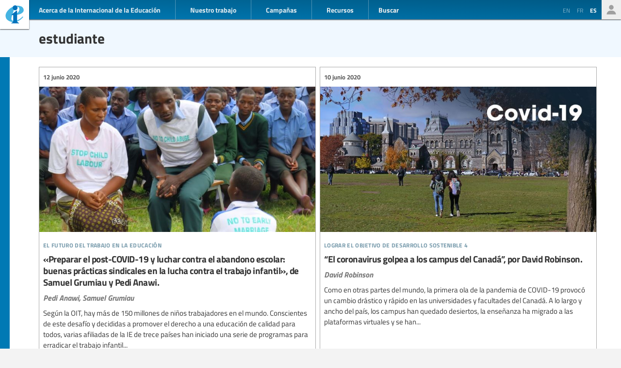

--- FILE ---
content_type: text/html; charset=UTF-8
request_url: https://www.ei-ie.org/es/collection/773:estudiante
body_size: 6330
content:
<!DOCTYPE html>
<html lang="es">




<head>
	<meta name="viewport" content="width=device-width,initial-scale=1,maximum-scale=1,user-scalable=no">
	<meta http-equiv="X-UA-Compatible" content="IE=edge,chrome=1">
	<meta name="HandheldFriendly" content="true">
    <title>    estudiante
</title>
    <link rel="preload" href="https://use.typekit.net/scu0unl.css?v=20240528" as="style">
    <link rel="canonical" href="https://www.ei-ie.org/es/collection/773:estudiante" />

    <link rel="apple-touch-icon" sizes="180x180" href="/icons/apple-touch-icon.png">
    <link rel="icon" type="image/png" sizes="32x32" href="/icons/favicon-32x32.png">
    <link rel="icon" type="image/png" sizes="16x16" href="/icons/favicon-16x16.png">
    <link rel="manifest" href="/site.webmanifest">
    <link rel="mask-icon" href="/icons/safari-pinned-tab.svg" color="#5bbad5">
    <meta name="msapplication-TileColor" content="#ffffff">
    <meta name="msapplication-TileImage" content="/icons/mstile-144x144.png">
    <meta name="theme-color" content="#ffffff">

    <link rel="stylesheet" href="https://use.typekit.net/scu0unl.css?v=20240528">
    <link rel="preload" as="style" href="https://www.ei-ie.org/build/assets/style-35SGflDr.css" /><link rel="stylesheet" href="https://www.ei-ie.org/build/assets/style-35SGflDr.css" />    <script>
        window.dataLayer = window.dataLayer || [];
        function gtag(){dataLayer.push(arguments);}
        var cookieControlLocale = 'es';
    </script>
            <link rel="me" href="https://twitter.com/EduInt" />
    <meta name="twitter:dnt" content="on" >
    

     

    <meta property="og:url" content="https://www.ei-ie.org/es/collection/773:estudiante" />
    <meta property="og:title" content="estudiante" />
    <meta property="twitter:title" content="estudiante" />
    <meta name="description" content="Somos la voz de las trabajadoras y trabajadores de la educación de todo el mundo.A través de nuestras 386 afiliadas, representamos a más de 32,5 millones de docentes y personal de apoyo educativo en 178 países y territorios." />
    <meta property="og:description" content="Somos la voz de las trabajadoras y trabajadores de la educación de todo el mundo.A través de nuestras 386 afiliadas, representamos a más de 32,5 millones de docentes y personal de apoyo educativo en 178 países y territorios." />
    <meta property="twitter:description" content="Somos la voz de las trabajadoras y trabajadores de la educación de todo el mundo.A través de nuestras 386 afiliadas, representamos a más de 32,5 millones de docentes y personal de apoyo educativo en 178 países y territorios." />
    <meta property="og:site_name" content="Internacional de la Educación" />
    <meta name="twitter:site" content="@eduint" />
    <meta property="og:locale" content="es" />

     
        <meta name="twitter:card" content="summary" />
        
     
        <meta property="og:type" content="article" />
        <meta property="article:published_time" content=2021-04-07 14:43:21 />
        <meta property="article:modified_time" content=2021-04-07 14:43:21 />
    
    <script src="https://www.google.com/recaptcha/api.js?hl=&render=6LdW3rYaAAAAAO5KCFJw5XTwvg7v6Hgmf-QOXXVP"></script>
     <style type="text/css">
    .grecaptcha-badge { visibility: hidden; }
    </style>
    <script type="text/javascript">
    (function(c,l,a,r,i,t,y){
        c[a]=c[a]||function(){(c[a].q=c[a].q||[]).push(arguments)};
        t=l.createElement(r);t.async=1;t.src="https://www.clarity.ms/tag/"+i;
        y=l.getElementsByTagName(r)[0];y.parentNode.insertBefore(t,y);
    })(window, document, "clarity", "script", "a6kfnk98x5");
</script>


           
        
        <script>(function(w,d,s,l,i){w[l]=w[l]||[];w[l].push({'gtm.start':
        new Date().getTime(),event:'gtm.js'});var f=d.getElementsByTagName(s)[0],
        j=d.createElement(s),dl=l!='dataLayer'?'&l='+l:'';j.async=true;j.src=
        'https://www.googletagmanager.com/gtm.js?id='+i+dl;f.parentNode.insertBefore(j,f);
        })(window,document,'script','dataLayer','GTM-MQ3GNCL');</script>
        
        <link rel="modulepreload" href="https://www.ei-ie.org/build/assets/script-CXk5yur0.js" /><link rel="modulepreload" href="https://www.ei-ie.org/build/assets/BjYfVVqY.js" /><link rel="modulepreload" href="https://www.ei-ie.org/build/assets/DY4LNUON.js" /><script type="module" src="https://www.ei-ie.org/build/assets/script-CXk5yur0.js"></script>        
    </head>
<body class="        route-collection    
    page_collection 
    page_collection_layout_tag 
    page_collection_type_tag
">
            
        <noscript><iframe src="https://www.googletagmanager.com/ns.html?id=GTM-MQ3GNCL"
        height="0" width="0" style="display:none;visibility:hidden"></iframe></noscript>
        
    
    <div class="wrapper">
        <header id="header_page">
            <h1><a href="https://www.ei-ie.org/es">Ei-iE</a></h1>
            <div id="navToggle">

            	<span>&nbsp;</span>
            	<span>&nbsp;</span>
            	<span>&nbsp;</span>
            </div>
            <nav id="mainNav">
                <div id="searchBar-mobile"><div class="searchToggle">Buscar</div>
<form method="get" action="https://www.ei-ie.org/es/search" id="search_container-mobile">
    <h3>Buscar en la Internacional de la Educación</h3>
    <input name="item_contents[query]" type="text" placeholder="Ingresar términos de búsqueda" id="search_input-mobile"/>
    <button aria-label="Mostrar resultados" id="search_button-mobile" type="submit">Mostrar resultados</button>
    <button aria-label="cancel " type="reset" id="search_cancel_button-mobile">⨯</button>
</form>
</div>
                <div id="languageSelector-mobile"><section id="languageSelection-mobile">
    <ul id="languageSelection_list-mobile">
                         
            <li><a href="/en/collection/773:estudiante">
                en
            </a></li>
         
                         
            <li><a href="/fr/collection/773:estudiante">
                fr
            </a></li>
         
             
            <li class="active"><span>es</span></li>
         
        </ul>
</section>
</div>
                <ul class="nav_main"><li class="nav_main_item nav_two"><span class="nav_main_title"><span class="full">Acerca de la Internacional de la Educación</span><span class="short">Acerca</span></span><ul class="nav_drop nav_two_sub"><li class="nav_drop_section"><h2>Acerca de la Internacional de la Educación</h2><ul class="nav_drop_listing"><li><a href="https://www.ei-ie.org/es/about/who-we-are">Quiénes somos</a></li><li><a href="https://www.ei-ie.org/es/about/origins-and-history">Orígenes e historia</a></li><li><a href="https://www.ei-ie.org/es/affiliates">Miembros</a></li><li><a href="https://www.ei-ie.org/es/about/our-leaders">Dirigencia</a></li><li><a href="https://www.ei-ie.org/es/about/jobs">Oportunidades de trabajo y becas</a></li><li><a href="https://www.ei-ie.org/es/regions">Regiones y países</a></li><li><a href="https://www.ei-ie.org/es/governance">Gobierno</a></li><li><a href="https://www.ei-ie.org/es/about/global-unions">Sindicatos Mundiales</a></li><li class="nav_newsletter"><a href="https://www.ei-ie.org/es/contact/newsletter">Suscríbete a nuestros boletines</a></li><li><a href="https://www.ei-ie.org/es/contact/ei-ie">Contáctenos</a></li></ul></li></ul></li><li class="nav_main_item nav_one"><span class="nav_main_title">Nuestro trabajo</span><ul class="nav_drop nav_one_sub"><li class="nav_drop_section"><h2>Más recientes</h2><ul class="nav_drop_listing"><li><a href="https://www.ei-ie.org/es/news">Noticias</a></li><li class="nav_worlds-of-education"><a href="https://www.ei-ie.org/es/worlds-of-education">Mundos de la Educación</a></li><li><a href="https://www.ei-ie.org/es/news/statements">Declaraciones</a></li><li><a href="https://www.ei-ie.org/es/news/take-action">¡Pasa a la acción!</a></li></ul></li><li class="nav_drop_section"><h2>Nuestras prioridades</h2><ul class="nav_drop_listing"><li><a href="https://www.ei-ie.org/es/workarea/1323:educacion-de-calidad-para-todos">Educación de calidad para todos</a></li><li><a href="https://www.ei-ie.org/es/workarea/1324:la-profesion">La profesión</a></li><li><a href="https://www.ei-ie.org/es/workarea/1325:derechos-y-democracia">Derechos y democracia</a></li><li><a href="https://www.ei-ie.org/es/workarea/1326:desarrollar-el-poder-sindical">Desarrollar el poder sindical</a></li></ul></li><li class="nav_drop_section"><h2>Areas destacadas</h2><ul class="nav_drop_listing"><li><a href="https://www.ei-ie.org/es/dossier/1299:promover-la-igualdad-de-genero-en-y-a-traves-de-la-educacion">Promover la igualdad de género en, y a través, de la educación</a></li><li><a href="https://www.ei-ie.org/es/dossier/1368:educacion-infantil">Educación infantil</a></li><li><a href="https://www.ei-ie.org/es/dossier/1367:educacion-superior-e-investigacion">Educación superior e investigación</a></li><li><a href="https://www.ei-ie.org/es/dossier/1370:educacion-y-formacion-tecnica-y-profesional">Educación y formación técnica y profesional</a></li><li class="nav_drop_listing_footer"><a href="https://www.ei-ie.org/es/spotlight">Mostrar todo</a></li></ul></li></ul></li><li class="nav_main_item nav_three"><span class="nav_main_title">Campañas</span><ul class="nav_drop nav_three_sub"><li class="nav_drop_section"><h2>Campañas</h2><ul class="nav_drop_listing"><li><a href="https://www.ei-ie.org/es/dossier/1537:por-la-publica-creamos-escuela">¡Por la pública! Creamos escuela</a></li><li><a href="https://www.ei-ie.org/es/dossier/1361:educar-por-el-planeta">Educar por el planeta</a></li><li><a href="https://www.ei-ie.org/es/dossier/1296:educar-no-lucrar">Educar, no lucrar</a></li><li class="nav_drop_listing_footer"><a href="https://www.ei-ie.org/es/campaigns">Mostrar todo</a></li></ul></li></ul></li><li class="nav_main_item nav_three"><span class="nav_main_title">Recursos</span><ul class="nav_drop nav_three_sub"><li class="nav_drop_section"><h2>Recursos</h2><ul class="nav_drop_listing"><li><a href="https://www.ei-ie.org/es/resources/research">Investigación</a></li><li><a href="https://www.ei-ie.org/es/resources/publications">Publicaciones</a></li><li><a href="https://www.ei-ie.org/es/resources/policy-briefs">Informes sobre políticas</a></li><li><a href="https://www.ei-ie.org/es/resources/world-congress-resolutions">Resoluciones del Congreso Mundial</a></li><li><a href="https://www.ei-ie.org/es/resources/videos">Videos</a></li><li><a href="https://www.ei-ie.org/es/authors">Autores</a></li><li><a href="https://www.ei-ie.org/es/coop_projects">Proyectos de cooperación</a></li><li><a href="https://www.ei-ie.org/es/wellbeing">Plataforma de salud y bienestar</a></li></ul></li></ul></li></ul>                <div id="searchBar"><div class="searchToggle">Buscar</div>
<form method="get" action="https://www.ei-ie.org/es/search" id="search_container">
    <h3>Buscar en la Internacional de la Educación</h3>
    <input name="item_contents[query]" type="text" placeholder="Ingresar términos de búsqueda" id="search_input"/>
    <button aria-label="Mostrar resultados" id="search_button" type="submit">Mostrar resultados</button>
    <button aria-label="cancel " type="reset" id="search_cancel_button">⨯</button>
</form>
</div>
                <div id="memberNav-mobile"><a href="https://eiie.sharepoint.com/SitePages/HomePage.aspx" target="_blank">Solo miembros</a></div>
            </nav>
            
            <section id="headerside">
	            <section id="languageSelection">
    <ul id="languageSelection_list">
                         
            <li><a href="/en/collection/773:estudiante">
                en
            </a></li>
         
                         
            <li><a href="/fr/collection/773:estudiante">
                fr
            </a></li>
         
             
            <li class="active"><span>es</span></li>
         
        </ul>
</section>
                <div id="memberNav"><a href="https://eiie.sharepoint.com/SitePages/HomePage.aspx" target="_blank">Solo miembros</a></div>
            </section>
        </header>
		<section id="main_page">
	            <div class="no_lead_image"></div>
    <article class="article_main collection_introduction ">
	    <header class=" ">
            <a name="top"></a>
                	            <h2>estudiante</h2>
                             

	
	    </header>
                
        
        
    </article>

    	<main id="collection_main" class="collection_default collection_layout_tag">
		
		
		<ol class="collection_content">
						 
				<li>
					<article class="card-item card-article ">
    <figure  class="  figure_preset_card media media--image media--image-lead media--preset-card" >
            <img src="https://www.ei-ie.org/image/ec463.jpg/card.jpg" alt="" />
        </figure>

    <header>
	    
	                <span class="first-collection first-collection-el-futuro-del-trabajo-en-la-educacion">El futuro del trabajo en la educación</span>
        	    
	    <span class="date ">
                12 junio 2020
    </span>

        <h3>«Preparar el post-COVID-19 y luchar contra el abandono escolar: buenas prácticas sindicales en la lucha contra el trabajo infantil», de Samuel Grumiau y Pedi Anawi.</h3>
        
        

                    <h4 class="card_title_author">
                            <span>
                    Pedi Anawi,                     
                </span> 
                            <span>
                    Samuel Grumiau                    
                </span> 
                        </h4>
                
    </header>

            <p>Según la OIT, hay más de 150 millones de niños trabajadores en el mundo. Conscientes de este desafío y decididas a promover el derecho a una educación de calidad para todos, varias afiliadas de la IE de trece países han iniciado una serie de programas para erradicar el trabajo infantil...</p>            
    <a  href="https://www.ei-ie.org/es/item/23397:preparar-el-post-covid-19-y-luchar-contra-el-abandono-escolar-buenas-practicas-sindicales-en-la-lucha-contra-el-trabajo-infantil-de-samuel-grumiau-y-pedi-anawi" rel="noopener">«Preparar el post-COVID-19 y luchar contra el abandono escolar: buenas prácticas sindicales en la lucha contra el trabajo infantil», de Samuel Grumiau y Pedi Anawi.</a>    
</article>
 
				</li>
			 
				<li>
					<article class="card-item card-article ">
    <figure  class="  figure_preset_card media media--image media--image-lead media--preset-card" >
            <img src="https://www.ei-ie.org/image/7cd04.jpg/card.jpg" alt="" />
        </figure>

    <header>
	    
	                <span class="first-collection first-collection-lograr-el-objetivo-de-desarrollo-sostenible-4">Lograr el Objetivo de Desarrollo Sostenible 4</span>
        	    
	    <span class="date ">
                10 junio 2020
    </span>

        <h3>“El coronavirus golpea a los campus del Canadá”, por David Robinson.</h3>
        
        

                    <h4 class="card_title_author">
                            <span>
                    David Robinson                    
                </span> 
                        </h4>
                
    </header>

            <p>Como en otras partes del mundo, la primera ola de la pandemia de COVID-19 provocó un cambio drástico y rápido en las universidades y facultades del Canadá. A lo largo y ancho del país, los campus han quedado desiertos, la enseñanza ha migrado a las plataformas virtuales y se han...</p>            
    <a  href="https://www.ei-ie.org/es/item/23390:el-coronavirus-golpea-a-los-campus-del-canada-por-david-robinson" rel="noopener">“El coronavirus golpea a los campus del Canadá”, por David Robinson.</a>    
</article>
 
				</li>
			 
				<li>
					<article class="card-item card-article ">
    <figure  class="  figure_preset_card media media--image media--image-lead media--preset-card" >
            <img src="https://www.ei-ie.org/image/ad4d4.jpg/card.jpg" alt="" />
        </figure>

    <header>
	    
	                <span class="first-collection first-collection-lograr-el-objetivo-de-desarrollo-sostenible-4">Lograr el Objetivo de Desarrollo Sostenible 4</span>
        	    
	    <span class="date ">
                20 febrero 2020
    </span>

        <h3>&quot;Llamamiento a los Educadores para que actúen contra la Crisis Climática&quot;, por Gustavo E. Fischman, Daniel Fischer, Iveta Silova y Jordan King.</h3>
        
        

                    <h4 class="card_title_author">
                            <span>
                    Daniel Fischer,                     
                </span> 
                            <span>
                    Jordan King,                     
                </span> 
                            <span>
                    Gustavo E. Fischman,                     
                </span> 
                            <span>
                    Iveta Silova                    
                </span> 
                        </h4>
                
    </header>

            <p>En todo el mundo los jóvenes están actuando con urgencia y pasión para desafiar la respuesta inadecuada de los líderes mundiales a la crisis climática, con el objetivo de impulsar la acción hacia la sostenibilidad y la justicia.  Miles de jóvenes estudiantes de todos los continentes participan en huelgas escolares...</p>            
    <a  href="https://www.ei-ie.org/es/item/23221:llamamiento-a-los-educadores-para-que-actuen-contra-la-crisis-climatica-por-gustavo-e-fischman-daniel-fischer-iveta-silova-y-jordan-king" rel="noopener">&quot;Llamamiento a los Educadores para que actúen contra la Crisis Climática&quot;, por Gustavo E. Fischman, Daniel Fischer, Iveta Silova y Jordan King.</a>    
</article>
 
				</li>
			 
				<li>
					<article class="card-item card-article ">
    <figure  class="  figure_preset_card media media--image media--image-lead media--preset-card" >
            <img src="https://www.ei-ie.org/image/bf62d.jpg/card.jpg" alt="" />
        </figure>

    <header>
	    
	                <span class="first-collection first-collection-los-derechos-sindicales-son-derechos-humanos">Los derechos sindicales son derechos humanos</span>
        	    
	    <span class="date ">
                28 febrero 2019
    </span>

        <h3>Los estudiantes y el cambio climático, una lección de ciudadanía del mundo  - por David Edwards</h3>
        
        

                    <h4 class="card_title_author">
                            <span>
                    David Edwards                    
                </span> 
                        </h4>
                
    </header>

            <p>La movilización de los y las estudiantes en relación con el cambio climático es un enérgico llamamiento a la democracia en beneficio del planeta. Es un rechazo a los “negadores del cambio climático”, pero también al inmovilismo y que la situación continúe como si no pasara nada. Su éxito final...</p>            
    <a  href="https://www.ei-ie.org/es/item/22767:los-estudiantes-y-el-cambio-climatico-una-leccion-de-ciudadania-del-mundo-por-david-edwards" rel="noopener">Los estudiantes y el cambio climático, una lección de ciudadanía del mundo  - por David Edwards</a>    
</article>
 
				</li>
			 
				<li>
					<article class="card-item card-article ">
    <figure  class="  figure_preset_card media media--image media--image-lead media--preset-card" >
            <img src="https://www.ei-ie.org/image/3befd.jpg/card.jpg" alt="" />
        </figure>

    <header>
	    
	                <span class="first-collection first-collection-renovacion-y-desarrollo-sindical">Renovación y desarrollo sindical</span>
        	    
	    <span class="date ">
                22 febrero 2019
    </span>

        <h3>Los/as docentes apoyan al estudiantado en la lucha contra el cambio climático</h3>
        
        

                
    </header>

            <p>Con el aumento y la intensificación de as movilizaciones estudiantiles contra el cambio climático, los/as docentes han decidido expresar su apoyo a sus estudiantes.</p>            
    <a  href="https://www.ei-ie.org/es/item/22763:losas-docentes-apoyan-al-estudiantado-en-la-lucha-contra-el-cambio-climatico" rel="noopener">Los/as docentes apoyan al estudiantado en la lucha contra el cambio climático</a>    
</article>
 
				</li>
			 
				<li>
					<article class="card-item card-article ">
    <figure  class="  figure_preset_card media media--image media--image-lead media--preset-card" >
            <img src="https://www.ei-ie.org/image/ba31a.jpg/card.jpg" alt="" />
        </figure>

    <header>
	    
	                <span class="first-collection first-collection-lograr-el-objetivo-de-desarrollo-sostenible-4">Lograr el Objetivo de Desarrollo Sostenible 4</span>
        	    
	    <span class="date ">
                18 diciembre 2018
    </span>

        <h3>#DUDH70 – “Del activismo al exilio: crecer siendo hijo de un destacado activista sindical iraní”, por Sajjad Khaksari</h3>
        
        

                    <h4 class="card_title_author">
                            <span>
                    Sajjad Khaksari                    
                </span> 
                        </h4>
                
    </header>

            <p>Me llamo Sajjad, nací en octubre de 1982 en Ahvaz, al suroeste de Irán.</p>            
    <a  href="https://www.ei-ie.org/es/item/22709:dudh70-del-activismo-al-exilio-crecer-siendo-hijo-de-un-destacado-activista-sindical-irani-por-sajjad-khaksari" rel="noopener">#DUDH70 – “Del activismo al exilio: crecer siendo hijo de un destacado activista sindical iraní”, por Sajjad Khaksari</a>    
</article>
 
				</li>
			 
				<li>
					<article class="card-item card-article ">
    <figure  class="  figure_preset_card media media--image media--image-lead media--preset-card" >
            <img src="https://www.ei-ie.org/image/db5ea.png/card.jpg" alt="" />
        </figure>

    <header>
	    
	                <span class="first-collection first-collection-lograr-el-objetivo-de-desarrollo-sostenible-4">Lograr el Objetivo de Desarrollo Sostenible 4</span>
        	    
	    <span class="date ">
                5 octubre 2018
    </span>

        <h3>Batalla de los educadores estadounidenses respecto a la deuda estudiantil y el fraude de los préstamos</h3>
        
        

                
    </header>

            <p>Miembros de la American Federation of Teachers han presentado una demanda judicial colectiva contra el administrador de préstamos a estudiantes Navient por engañar a los prestatarios, reclamando que se tomen medidas de inmediato.</p>            
    <a  href="https://www.ei-ie.org/es/item/22625:batalla-de-los-educadores-estadounidenses-respecto-a-la-deuda-estudiantil-y-el-fraude-de-los-prestamos" rel="noopener">Batalla de los educadores estadounidenses respecto a la deuda estudiantil y el fraude de los préstamos</a>    
</article>
 
				</li>
			 
				<li>
					<article class="card-item card-article ">
    <figure  class="  figure_preset_card media media--image media--image-lead media--preset-card" >
            <img src="https://www.ei-ie.org/image/61c6b.JPG/card.jpg" alt="" />
        </figure>

    <header>
	    
	                <span class="first-collection first-collection-renovacion-y-desarrollo-sindical">Renovación y desarrollo sindical</span>
        	    
	    <span class="date ">
                7 noviembre 2017
    </span>

        <h3>La IE exige a los estados miembros de la UNESCO que den prioridad a la educación pública de calidad y a los profesionales del sector educativo</h3>
        
        

                
    </header>

            <p>La IE ha pedido a los gobiernos que asisten a la 39.ª Sesión de la Conferencia General de la UNESCO que den prioridad en su programa político a la educación pública de calidad y a los docentes.</p>            
    <a  href="https://www.ei-ie.org/es/item/22201:la-ie-exige-a-los-estados-miembros-de-la-unesco-que-den-prioridad-a-la-educacion-publica-de-calidad-y-a-los-profesionales-del-sector-educativo" rel="noopener">La IE exige a los estados miembros de la UNESCO que den prioridad a la educación pública de calidad y a los profesionales del sector educativo</a>    
</article>
 
				</li>
			 
				<li>
					<article class="card-item card-article ">
    <figure  class="  figure_preset_card media media--image media--image-lead media--preset-card" >
            <img src="https://www.ei-ie.org/image/f064f.jpg/card.jpg" alt="" />
        </figure>

    <header>
	    
	                <span class="first-collection first-collection-crecimiento-sindical">Crecimiento sindical</span>
        	    
	    <span class="date ">
                17 julio 2017
    </span>

        <h3>Arabia Saudí: llamamiento para detener la ejecución de varios manifestantes pacíficos</h3>
        
        

                
    </header>

            <p>La Internacional de la Educación insta firmemente a las autoridades saudíes a que suspendan la ejecución del estudiante Mujtaba'a al-Sweikat y de otros hombres que se enfrentan a la pena de muerte en Arabia Saudí por delitos relacionados con la protesta.</p>            
    <a  href="https://www.ei-ie.org/es/item/22026:arabia-saudi-llamamiento-para-detener-la-ejecucion-de-varios-manifestantes-pacificos" rel="noopener">Arabia Saudí: llamamiento para detener la ejecución de varios manifestantes pacíficos</a>    
</article>
 
				</li>
					</ol>
		
		

	</main>

		</section>
        <footer id="footer_page">
            <div class="social-profiles">
                <a href="https://www.facebook.com/educationinternational" target="_blank" rel="noopener" class="social-profile-facebook">Facebook</a>
                <a href="https://twitter.com/eduint" target="_blank" rel="noopener" class="social-profile-twitter">Twitter</a>
                <a href="https://www.youtube.com/user/EduInternational" target="_blank"  rel="noopener" class="social-profile-youtube">YouTube</a>
                <a href="https://soundcloud.com/user-918336677-743440864" target="_blank" rel="noopener" class="social-profile-soundcloud">Soundcloud</a>
            </div>
            <p>
                Internacional de la Educación: A menos que se indique lo contrario, todo el contenido de este sitio web es libre de usar bajo <a href="https://creativecommons.org/licenses/by-nc/4.0/deed.es" target="_blank" rel="noreferrer noopener">la licencia Creative Commons Atribución-NoComercial 4.0</a>.
            </p>
            <p>
                <a href="https://www.ei-ie.org/es/contact/legal-notice">Aviso legal</a>
                <a href="https://www.ei-ie.org/es/contact/data-protection-policy">Política de Protección de Datos</a>
            </p>
        </footer>
    </div>
<script defer src="https://static.cloudflareinsights.com/beacon.min.js/vcd15cbe7772f49c399c6a5babf22c1241717689176015" integrity="sha512-ZpsOmlRQV6y907TI0dKBHq9Md29nnaEIPlkf84rnaERnq6zvWvPUqr2ft8M1aS28oN72PdrCzSjY4U6VaAw1EQ==" data-cf-beacon='{"version":"2024.11.0","token":"92d5074df65d4c99a2902dba55132118","r":1,"server_timing":{"name":{"cfCacheStatus":true,"cfEdge":true,"cfExtPri":true,"cfL4":true,"cfOrigin":true,"cfSpeedBrain":true},"location_startswith":null}}' crossorigin="anonymous"></script>
</body>
</html>



--- FILE ---
content_type: text/html; charset=utf-8
request_url: https://www.google.com/recaptcha/api2/anchor?ar=1&k=6LdW3rYaAAAAAO5KCFJw5XTwvg7v6Hgmf-QOXXVP&co=aHR0cHM6Ly93d3cuZWktaWUub3JnOjQ0Mw..&hl=en&v=PoyoqOPhxBO7pBk68S4YbpHZ&size=invisible&anchor-ms=20000&execute-ms=30000&cb=e10hkaxmmee2
body_size: 48503
content:
<!DOCTYPE HTML><html dir="ltr" lang="en"><head><meta http-equiv="Content-Type" content="text/html; charset=UTF-8">
<meta http-equiv="X-UA-Compatible" content="IE=edge">
<title>reCAPTCHA</title>
<style type="text/css">
/* cyrillic-ext */
@font-face {
  font-family: 'Roboto';
  font-style: normal;
  font-weight: 400;
  font-stretch: 100%;
  src: url(//fonts.gstatic.com/s/roboto/v48/KFO7CnqEu92Fr1ME7kSn66aGLdTylUAMa3GUBHMdazTgWw.woff2) format('woff2');
  unicode-range: U+0460-052F, U+1C80-1C8A, U+20B4, U+2DE0-2DFF, U+A640-A69F, U+FE2E-FE2F;
}
/* cyrillic */
@font-face {
  font-family: 'Roboto';
  font-style: normal;
  font-weight: 400;
  font-stretch: 100%;
  src: url(//fonts.gstatic.com/s/roboto/v48/KFO7CnqEu92Fr1ME7kSn66aGLdTylUAMa3iUBHMdazTgWw.woff2) format('woff2');
  unicode-range: U+0301, U+0400-045F, U+0490-0491, U+04B0-04B1, U+2116;
}
/* greek-ext */
@font-face {
  font-family: 'Roboto';
  font-style: normal;
  font-weight: 400;
  font-stretch: 100%;
  src: url(//fonts.gstatic.com/s/roboto/v48/KFO7CnqEu92Fr1ME7kSn66aGLdTylUAMa3CUBHMdazTgWw.woff2) format('woff2');
  unicode-range: U+1F00-1FFF;
}
/* greek */
@font-face {
  font-family: 'Roboto';
  font-style: normal;
  font-weight: 400;
  font-stretch: 100%;
  src: url(//fonts.gstatic.com/s/roboto/v48/KFO7CnqEu92Fr1ME7kSn66aGLdTylUAMa3-UBHMdazTgWw.woff2) format('woff2');
  unicode-range: U+0370-0377, U+037A-037F, U+0384-038A, U+038C, U+038E-03A1, U+03A3-03FF;
}
/* math */
@font-face {
  font-family: 'Roboto';
  font-style: normal;
  font-weight: 400;
  font-stretch: 100%;
  src: url(//fonts.gstatic.com/s/roboto/v48/KFO7CnqEu92Fr1ME7kSn66aGLdTylUAMawCUBHMdazTgWw.woff2) format('woff2');
  unicode-range: U+0302-0303, U+0305, U+0307-0308, U+0310, U+0312, U+0315, U+031A, U+0326-0327, U+032C, U+032F-0330, U+0332-0333, U+0338, U+033A, U+0346, U+034D, U+0391-03A1, U+03A3-03A9, U+03B1-03C9, U+03D1, U+03D5-03D6, U+03F0-03F1, U+03F4-03F5, U+2016-2017, U+2034-2038, U+203C, U+2040, U+2043, U+2047, U+2050, U+2057, U+205F, U+2070-2071, U+2074-208E, U+2090-209C, U+20D0-20DC, U+20E1, U+20E5-20EF, U+2100-2112, U+2114-2115, U+2117-2121, U+2123-214F, U+2190, U+2192, U+2194-21AE, U+21B0-21E5, U+21F1-21F2, U+21F4-2211, U+2213-2214, U+2216-22FF, U+2308-230B, U+2310, U+2319, U+231C-2321, U+2336-237A, U+237C, U+2395, U+239B-23B7, U+23D0, U+23DC-23E1, U+2474-2475, U+25AF, U+25B3, U+25B7, U+25BD, U+25C1, U+25CA, U+25CC, U+25FB, U+266D-266F, U+27C0-27FF, U+2900-2AFF, U+2B0E-2B11, U+2B30-2B4C, U+2BFE, U+3030, U+FF5B, U+FF5D, U+1D400-1D7FF, U+1EE00-1EEFF;
}
/* symbols */
@font-face {
  font-family: 'Roboto';
  font-style: normal;
  font-weight: 400;
  font-stretch: 100%;
  src: url(//fonts.gstatic.com/s/roboto/v48/KFO7CnqEu92Fr1ME7kSn66aGLdTylUAMaxKUBHMdazTgWw.woff2) format('woff2');
  unicode-range: U+0001-000C, U+000E-001F, U+007F-009F, U+20DD-20E0, U+20E2-20E4, U+2150-218F, U+2190, U+2192, U+2194-2199, U+21AF, U+21E6-21F0, U+21F3, U+2218-2219, U+2299, U+22C4-22C6, U+2300-243F, U+2440-244A, U+2460-24FF, U+25A0-27BF, U+2800-28FF, U+2921-2922, U+2981, U+29BF, U+29EB, U+2B00-2BFF, U+4DC0-4DFF, U+FFF9-FFFB, U+10140-1018E, U+10190-1019C, U+101A0, U+101D0-101FD, U+102E0-102FB, U+10E60-10E7E, U+1D2C0-1D2D3, U+1D2E0-1D37F, U+1F000-1F0FF, U+1F100-1F1AD, U+1F1E6-1F1FF, U+1F30D-1F30F, U+1F315, U+1F31C, U+1F31E, U+1F320-1F32C, U+1F336, U+1F378, U+1F37D, U+1F382, U+1F393-1F39F, U+1F3A7-1F3A8, U+1F3AC-1F3AF, U+1F3C2, U+1F3C4-1F3C6, U+1F3CA-1F3CE, U+1F3D4-1F3E0, U+1F3ED, U+1F3F1-1F3F3, U+1F3F5-1F3F7, U+1F408, U+1F415, U+1F41F, U+1F426, U+1F43F, U+1F441-1F442, U+1F444, U+1F446-1F449, U+1F44C-1F44E, U+1F453, U+1F46A, U+1F47D, U+1F4A3, U+1F4B0, U+1F4B3, U+1F4B9, U+1F4BB, U+1F4BF, U+1F4C8-1F4CB, U+1F4D6, U+1F4DA, U+1F4DF, U+1F4E3-1F4E6, U+1F4EA-1F4ED, U+1F4F7, U+1F4F9-1F4FB, U+1F4FD-1F4FE, U+1F503, U+1F507-1F50B, U+1F50D, U+1F512-1F513, U+1F53E-1F54A, U+1F54F-1F5FA, U+1F610, U+1F650-1F67F, U+1F687, U+1F68D, U+1F691, U+1F694, U+1F698, U+1F6AD, U+1F6B2, U+1F6B9-1F6BA, U+1F6BC, U+1F6C6-1F6CF, U+1F6D3-1F6D7, U+1F6E0-1F6EA, U+1F6F0-1F6F3, U+1F6F7-1F6FC, U+1F700-1F7FF, U+1F800-1F80B, U+1F810-1F847, U+1F850-1F859, U+1F860-1F887, U+1F890-1F8AD, U+1F8B0-1F8BB, U+1F8C0-1F8C1, U+1F900-1F90B, U+1F93B, U+1F946, U+1F984, U+1F996, U+1F9E9, U+1FA00-1FA6F, U+1FA70-1FA7C, U+1FA80-1FA89, U+1FA8F-1FAC6, U+1FACE-1FADC, U+1FADF-1FAE9, U+1FAF0-1FAF8, U+1FB00-1FBFF;
}
/* vietnamese */
@font-face {
  font-family: 'Roboto';
  font-style: normal;
  font-weight: 400;
  font-stretch: 100%;
  src: url(//fonts.gstatic.com/s/roboto/v48/KFO7CnqEu92Fr1ME7kSn66aGLdTylUAMa3OUBHMdazTgWw.woff2) format('woff2');
  unicode-range: U+0102-0103, U+0110-0111, U+0128-0129, U+0168-0169, U+01A0-01A1, U+01AF-01B0, U+0300-0301, U+0303-0304, U+0308-0309, U+0323, U+0329, U+1EA0-1EF9, U+20AB;
}
/* latin-ext */
@font-face {
  font-family: 'Roboto';
  font-style: normal;
  font-weight: 400;
  font-stretch: 100%;
  src: url(//fonts.gstatic.com/s/roboto/v48/KFO7CnqEu92Fr1ME7kSn66aGLdTylUAMa3KUBHMdazTgWw.woff2) format('woff2');
  unicode-range: U+0100-02BA, U+02BD-02C5, U+02C7-02CC, U+02CE-02D7, U+02DD-02FF, U+0304, U+0308, U+0329, U+1D00-1DBF, U+1E00-1E9F, U+1EF2-1EFF, U+2020, U+20A0-20AB, U+20AD-20C0, U+2113, U+2C60-2C7F, U+A720-A7FF;
}
/* latin */
@font-face {
  font-family: 'Roboto';
  font-style: normal;
  font-weight: 400;
  font-stretch: 100%;
  src: url(//fonts.gstatic.com/s/roboto/v48/KFO7CnqEu92Fr1ME7kSn66aGLdTylUAMa3yUBHMdazQ.woff2) format('woff2');
  unicode-range: U+0000-00FF, U+0131, U+0152-0153, U+02BB-02BC, U+02C6, U+02DA, U+02DC, U+0304, U+0308, U+0329, U+2000-206F, U+20AC, U+2122, U+2191, U+2193, U+2212, U+2215, U+FEFF, U+FFFD;
}
/* cyrillic-ext */
@font-face {
  font-family: 'Roboto';
  font-style: normal;
  font-weight: 500;
  font-stretch: 100%;
  src: url(//fonts.gstatic.com/s/roboto/v48/KFO7CnqEu92Fr1ME7kSn66aGLdTylUAMa3GUBHMdazTgWw.woff2) format('woff2');
  unicode-range: U+0460-052F, U+1C80-1C8A, U+20B4, U+2DE0-2DFF, U+A640-A69F, U+FE2E-FE2F;
}
/* cyrillic */
@font-face {
  font-family: 'Roboto';
  font-style: normal;
  font-weight: 500;
  font-stretch: 100%;
  src: url(//fonts.gstatic.com/s/roboto/v48/KFO7CnqEu92Fr1ME7kSn66aGLdTylUAMa3iUBHMdazTgWw.woff2) format('woff2');
  unicode-range: U+0301, U+0400-045F, U+0490-0491, U+04B0-04B1, U+2116;
}
/* greek-ext */
@font-face {
  font-family: 'Roboto';
  font-style: normal;
  font-weight: 500;
  font-stretch: 100%;
  src: url(//fonts.gstatic.com/s/roboto/v48/KFO7CnqEu92Fr1ME7kSn66aGLdTylUAMa3CUBHMdazTgWw.woff2) format('woff2');
  unicode-range: U+1F00-1FFF;
}
/* greek */
@font-face {
  font-family: 'Roboto';
  font-style: normal;
  font-weight: 500;
  font-stretch: 100%;
  src: url(//fonts.gstatic.com/s/roboto/v48/KFO7CnqEu92Fr1ME7kSn66aGLdTylUAMa3-UBHMdazTgWw.woff2) format('woff2');
  unicode-range: U+0370-0377, U+037A-037F, U+0384-038A, U+038C, U+038E-03A1, U+03A3-03FF;
}
/* math */
@font-face {
  font-family: 'Roboto';
  font-style: normal;
  font-weight: 500;
  font-stretch: 100%;
  src: url(//fonts.gstatic.com/s/roboto/v48/KFO7CnqEu92Fr1ME7kSn66aGLdTylUAMawCUBHMdazTgWw.woff2) format('woff2');
  unicode-range: U+0302-0303, U+0305, U+0307-0308, U+0310, U+0312, U+0315, U+031A, U+0326-0327, U+032C, U+032F-0330, U+0332-0333, U+0338, U+033A, U+0346, U+034D, U+0391-03A1, U+03A3-03A9, U+03B1-03C9, U+03D1, U+03D5-03D6, U+03F0-03F1, U+03F4-03F5, U+2016-2017, U+2034-2038, U+203C, U+2040, U+2043, U+2047, U+2050, U+2057, U+205F, U+2070-2071, U+2074-208E, U+2090-209C, U+20D0-20DC, U+20E1, U+20E5-20EF, U+2100-2112, U+2114-2115, U+2117-2121, U+2123-214F, U+2190, U+2192, U+2194-21AE, U+21B0-21E5, U+21F1-21F2, U+21F4-2211, U+2213-2214, U+2216-22FF, U+2308-230B, U+2310, U+2319, U+231C-2321, U+2336-237A, U+237C, U+2395, U+239B-23B7, U+23D0, U+23DC-23E1, U+2474-2475, U+25AF, U+25B3, U+25B7, U+25BD, U+25C1, U+25CA, U+25CC, U+25FB, U+266D-266F, U+27C0-27FF, U+2900-2AFF, U+2B0E-2B11, U+2B30-2B4C, U+2BFE, U+3030, U+FF5B, U+FF5D, U+1D400-1D7FF, U+1EE00-1EEFF;
}
/* symbols */
@font-face {
  font-family: 'Roboto';
  font-style: normal;
  font-weight: 500;
  font-stretch: 100%;
  src: url(//fonts.gstatic.com/s/roboto/v48/KFO7CnqEu92Fr1ME7kSn66aGLdTylUAMaxKUBHMdazTgWw.woff2) format('woff2');
  unicode-range: U+0001-000C, U+000E-001F, U+007F-009F, U+20DD-20E0, U+20E2-20E4, U+2150-218F, U+2190, U+2192, U+2194-2199, U+21AF, U+21E6-21F0, U+21F3, U+2218-2219, U+2299, U+22C4-22C6, U+2300-243F, U+2440-244A, U+2460-24FF, U+25A0-27BF, U+2800-28FF, U+2921-2922, U+2981, U+29BF, U+29EB, U+2B00-2BFF, U+4DC0-4DFF, U+FFF9-FFFB, U+10140-1018E, U+10190-1019C, U+101A0, U+101D0-101FD, U+102E0-102FB, U+10E60-10E7E, U+1D2C0-1D2D3, U+1D2E0-1D37F, U+1F000-1F0FF, U+1F100-1F1AD, U+1F1E6-1F1FF, U+1F30D-1F30F, U+1F315, U+1F31C, U+1F31E, U+1F320-1F32C, U+1F336, U+1F378, U+1F37D, U+1F382, U+1F393-1F39F, U+1F3A7-1F3A8, U+1F3AC-1F3AF, U+1F3C2, U+1F3C4-1F3C6, U+1F3CA-1F3CE, U+1F3D4-1F3E0, U+1F3ED, U+1F3F1-1F3F3, U+1F3F5-1F3F7, U+1F408, U+1F415, U+1F41F, U+1F426, U+1F43F, U+1F441-1F442, U+1F444, U+1F446-1F449, U+1F44C-1F44E, U+1F453, U+1F46A, U+1F47D, U+1F4A3, U+1F4B0, U+1F4B3, U+1F4B9, U+1F4BB, U+1F4BF, U+1F4C8-1F4CB, U+1F4D6, U+1F4DA, U+1F4DF, U+1F4E3-1F4E6, U+1F4EA-1F4ED, U+1F4F7, U+1F4F9-1F4FB, U+1F4FD-1F4FE, U+1F503, U+1F507-1F50B, U+1F50D, U+1F512-1F513, U+1F53E-1F54A, U+1F54F-1F5FA, U+1F610, U+1F650-1F67F, U+1F687, U+1F68D, U+1F691, U+1F694, U+1F698, U+1F6AD, U+1F6B2, U+1F6B9-1F6BA, U+1F6BC, U+1F6C6-1F6CF, U+1F6D3-1F6D7, U+1F6E0-1F6EA, U+1F6F0-1F6F3, U+1F6F7-1F6FC, U+1F700-1F7FF, U+1F800-1F80B, U+1F810-1F847, U+1F850-1F859, U+1F860-1F887, U+1F890-1F8AD, U+1F8B0-1F8BB, U+1F8C0-1F8C1, U+1F900-1F90B, U+1F93B, U+1F946, U+1F984, U+1F996, U+1F9E9, U+1FA00-1FA6F, U+1FA70-1FA7C, U+1FA80-1FA89, U+1FA8F-1FAC6, U+1FACE-1FADC, U+1FADF-1FAE9, U+1FAF0-1FAF8, U+1FB00-1FBFF;
}
/* vietnamese */
@font-face {
  font-family: 'Roboto';
  font-style: normal;
  font-weight: 500;
  font-stretch: 100%;
  src: url(//fonts.gstatic.com/s/roboto/v48/KFO7CnqEu92Fr1ME7kSn66aGLdTylUAMa3OUBHMdazTgWw.woff2) format('woff2');
  unicode-range: U+0102-0103, U+0110-0111, U+0128-0129, U+0168-0169, U+01A0-01A1, U+01AF-01B0, U+0300-0301, U+0303-0304, U+0308-0309, U+0323, U+0329, U+1EA0-1EF9, U+20AB;
}
/* latin-ext */
@font-face {
  font-family: 'Roboto';
  font-style: normal;
  font-weight: 500;
  font-stretch: 100%;
  src: url(//fonts.gstatic.com/s/roboto/v48/KFO7CnqEu92Fr1ME7kSn66aGLdTylUAMa3KUBHMdazTgWw.woff2) format('woff2');
  unicode-range: U+0100-02BA, U+02BD-02C5, U+02C7-02CC, U+02CE-02D7, U+02DD-02FF, U+0304, U+0308, U+0329, U+1D00-1DBF, U+1E00-1E9F, U+1EF2-1EFF, U+2020, U+20A0-20AB, U+20AD-20C0, U+2113, U+2C60-2C7F, U+A720-A7FF;
}
/* latin */
@font-face {
  font-family: 'Roboto';
  font-style: normal;
  font-weight: 500;
  font-stretch: 100%;
  src: url(//fonts.gstatic.com/s/roboto/v48/KFO7CnqEu92Fr1ME7kSn66aGLdTylUAMa3yUBHMdazQ.woff2) format('woff2');
  unicode-range: U+0000-00FF, U+0131, U+0152-0153, U+02BB-02BC, U+02C6, U+02DA, U+02DC, U+0304, U+0308, U+0329, U+2000-206F, U+20AC, U+2122, U+2191, U+2193, U+2212, U+2215, U+FEFF, U+FFFD;
}
/* cyrillic-ext */
@font-face {
  font-family: 'Roboto';
  font-style: normal;
  font-weight: 900;
  font-stretch: 100%;
  src: url(//fonts.gstatic.com/s/roboto/v48/KFO7CnqEu92Fr1ME7kSn66aGLdTylUAMa3GUBHMdazTgWw.woff2) format('woff2');
  unicode-range: U+0460-052F, U+1C80-1C8A, U+20B4, U+2DE0-2DFF, U+A640-A69F, U+FE2E-FE2F;
}
/* cyrillic */
@font-face {
  font-family: 'Roboto';
  font-style: normal;
  font-weight: 900;
  font-stretch: 100%;
  src: url(//fonts.gstatic.com/s/roboto/v48/KFO7CnqEu92Fr1ME7kSn66aGLdTylUAMa3iUBHMdazTgWw.woff2) format('woff2');
  unicode-range: U+0301, U+0400-045F, U+0490-0491, U+04B0-04B1, U+2116;
}
/* greek-ext */
@font-face {
  font-family: 'Roboto';
  font-style: normal;
  font-weight: 900;
  font-stretch: 100%;
  src: url(//fonts.gstatic.com/s/roboto/v48/KFO7CnqEu92Fr1ME7kSn66aGLdTylUAMa3CUBHMdazTgWw.woff2) format('woff2');
  unicode-range: U+1F00-1FFF;
}
/* greek */
@font-face {
  font-family: 'Roboto';
  font-style: normal;
  font-weight: 900;
  font-stretch: 100%;
  src: url(//fonts.gstatic.com/s/roboto/v48/KFO7CnqEu92Fr1ME7kSn66aGLdTylUAMa3-UBHMdazTgWw.woff2) format('woff2');
  unicode-range: U+0370-0377, U+037A-037F, U+0384-038A, U+038C, U+038E-03A1, U+03A3-03FF;
}
/* math */
@font-face {
  font-family: 'Roboto';
  font-style: normal;
  font-weight: 900;
  font-stretch: 100%;
  src: url(//fonts.gstatic.com/s/roboto/v48/KFO7CnqEu92Fr1ME7kSn66aGLdTylUAMawCUBHMdazTgWw.woff2) format('woff2');
  unicode-range: U+0302-0303, U+0305, U+0307-0308, U+0310, U+0312, U+0315, U+031A, U+0326-0327, U+032C, U+032F-0330, U+0332-0333, U+0338, U+033A, U+0346, U+034D, U+0391-03A1, U+03A3-03A9, U+03B1-03C9, U+03D1, U+03D5-03D6, U+03F0-03F1, U+03F4-03F5, U+2016-2017, U+2034-2038, U+203C, U+2040, U+2043, U+2047, U+2050, U+2057, U+205F, U+2070-2071, U+2074-208E, U+2090-209C, U+20D0-20DC, U+20E1, U+20E5-20EF, U+2100-2112, U+2114-2115, U+2117-2121, U+2123-214F, U+2190, U+2192, U+2194-21AE, U+21B0-21E5, U+21F1-21F2, U+21F4-2211, U+2213-2214, U+2216-22FF, U+2308-230B, U+2310, U+2319, U+231C-2321, U+2336-237A, U+237C, U+2395, U+239B-23B7, U+23D0, U+23DC-23E1, U+2474-2475, U+25AF, U+25B3, U+25B7, U+25BD, U+25C1, U+25CA, U+25CC, U+25FB, U+266D-266F, U+27C0-27FF, U+2900-2AFF, U+2B0E-2B11, U+2B30-2B4C, U+2BFE, U+3030, U+FF5B, U+FF5D, U+1D400-1D7FF, U+1EE00-1EEFF;
}
/* symbols */
@font-face {
  font-family: 'Roboto';
  font-style: normal;
  font-weight: 900;
  font-stretch: 100%;
  src: url(//fonts.gstatic.com/s/roboto/v48/KFO7CnqEu92Fr1ME7kSn66aGLdTylUAMaxKUBHMdazTgWw.woff2) format('woff2');
  unicode-range: U+0001-000C, U+000E-001F, U+007F-009F, U+20DD-20E0, U+20E2-20E4, U+2150-218F, U+2190, U+2192, U+2194-2199, U+21AF, U+21E6-21F0, U+21F3, U+2218-2219, U+2299, U+22C4-22C6, U+2300-243F, U+2440-244A, U+2460-24FF, U+25A0-27BF, U+2800-28FF, U+2921-2922, U+2981, U+29BF, U+29EB, U+2B00-2BFF, U+4DC0-4DFF, U+FFF9-FFFB, U+10140-1018E, U+10190-1019C, U+101A0, U+101D0-101FD, U+102E0-102FB, U+10E60-10E7E, U+1D2C0-1D2D3, U+1D2E0-1D37F, U+1F000-1F0FF, U+1F100-1F1AD, U+1F1E6-1F1FF, U+1F30D-1F30F, U+1F315, U+1F31C, U+1F31E, U+1F320-1F32C, U+1F336, U+1F378, U+1F37D, U+1F382, U+1F393-1F39F, U+1F3A7-1F3A8, U+1F3AC-1F3AF, U+1F3C2, U+1F3C4-1F3C6, U+1F3CA-1F3CE, U+1F3D4-1F3E0, U+1F3ED, U+1F3F1-1F3F3, U+1F3F5-1F3F7, U+1F408, U+1F415, U+1F41F, U+1F426, U+1F43F, U+1F441-1F442, U+1F444, U+1F446-1F449, U+1F44C-1F44E, U+1F453, U+1F46A, U+1F47D, U+1F4A3, U+1F4B0, U+1F4B3, U+1F4B9, U+1F4BB, U+1F4BF, U+1F4C8-1F4CB, U+1F4D6, U+1F4DA, U+1F4DF, U+1F4E3-1F4E6, U+1F4EA-1F4ED, U+1F4F7, U+1F4F9-1F4FB, U+1F4FD-1F4FE, U+1F503, U+1F507-1F50B, U+1F50D, U+1F512-1F513, U+1F53E-1F54A, U+1F54F-1F5FA, U+1F610, U+1F650-1F67F, U+1F687, U+1F68D, U+1F691, U+1F694, U+1F698, U+1F6AD, U+1F6B2, U+1F6B9-1F6BA, U+1F6BC, U+1F6C6-1F6CF, U+1F6D3-1F6D7, U+1F6E0-1F6EA, U+1F6F0-1F6F3, U+1F6F7-1F6FC, U+1F700-1F7FF, U+1F800-1F80B, U+1F810-1F847, U+1F850-1F859, U+1F860-1F887, U+1F890-1F8AD, U+1F8B0-1F8BB, U+1F8C0-1F8C1, U+1F900-1F90B, U+1F93B, U+1F946, U+1F984, U+1F996, U+1F9E9, U+1FA00-1FA6F, U+1FA70-1FA7C, U+1FA80-1FA89, U+1FA8F-1FAC6, U+1FACE-1FADC, U+1FADF-1FAE9, U+1FAF0-1FAF8, U+1FB00-1FBFF;
}
/* vietnamese */
@font-face {
  font-family: 'Roboto';
  font-style: normal;
  font-weight: 900;
  font-stretch: 100%;
  src: url(//fonts.gstatic.com/s/roboto/v48/KFO7CnqEu92Fr1ME7kSn66aGLdTylUAMa3OUBHMdazTgWw.woff2) format('woff2');
  unicode-range: U+0102-0103, U+0110-0111, U+0128-0129, U+0168-0169, U+01A0-01A1, U+01AF-01B0, U+0300-0301, U+0303-0304, U+0308-0309, U+0323, U+0329, U+1EA0-1EF9, U+20AB;
}
/* latin-ext */
@font-face {
  font-family: 'Roboto';
  font-style: normal;
  font-weight: 900;
  font-stretch: 100%;
  src: url(//fonts.gstatic.com/s/roboto/v48/KFO7CnqEu92Fr1ME7kSn66aGLdTylUAMa3KUBHMdazTgWw.woff2) format('woff2');
  unicode-range: U+0100-02BA, U+02BD-02C5, U+02C7-02CC, U+02CE-02D7, U+02DD-02FF, U+0304, U+0308, U+0329, U+1D00-1DBF, U+1E00-1E9F, U+1EF2-1EFF, U+2020, U+20A0-20AB, U+20AD-20C0, U+2113, U+2C60-2C7F, U+A720-A7FF;
}
/* latin */
@font-face {
  font-family: 'Roboto';
  font-style: normal;
  font-weight: 900;
  font-stretch: 100%;
  src: url(//fonts.gstatic.com/s/roboto/v48/KFO7CnqEu92Fr1ME7kSn66aGLdTylUAMa3yUBHMdazQ.woff2) format('woff2');
  unicode-range: U+0000-00FF, U+0131, U+0152-0153, U+02BB-02BC, U+02C6, U+02DA, U+02DC, U+0304, U+0308, U+0329, U+2000-206F, U+20AC, U+2122, U+2191, U+2193, U+2212, U+2215, U+FEFF, U+FFFD;
}

</style>
<link rel="stylesheet" type="text/css" href="https://www.gstatic.com/recaptcha/releases/PoyoqOPhxBO7pBk68S4YbpHZ/styles__ltr.css">
<script nonce="EonsvsRu8bubWfrEHuxdoA" type="text/javascript">window['__recaptcha_api'] = 'https://www.google.com/recaptcha/api2/';</script>
<script type="text/javascript" src="https://www.gstatic.com/recaptcha/releases/PoyoqOPhxBO7pBk68S4YbpHZ/recaptcha__en.js" nonce="EonsvsRu8bubWfrEHuxdoA">
      
    </script></head>
<body><div id="rc-anchor-alert" class="rc-anchor-alert"></div>
<input type="hidden" id="recaptcha-token" value="[base64]">
<script type="text/javascript" nonce="EonsvsRu8bubWfrEHuxdoA">
      recaptcha.anchor.Main.init("[\x22ainput\x22,[\x22bgdata\x22,\x22\x22,\[base64]/[base64]/[base64]/KE4oMTI0LHYsdi5HKSxMWihsLHYpKTpOKDEyNCx2LGwpLFYpLHYpLFQpKSxGKDE3MSx2KX0scjc9ZnVuY3Rpb24obCl7cmV0dXJuIGx9LEM9ZnVuY3Rpb24obCxWLHYpe04odixsLFYpLFZbYWtdPTI3OTZ9LG49ZnVuY3Rpb24obCxWKXtWLlg9KChWLlg/[base64]/[base64]/[base64]/[base64]/[base64]/[base64]/[base64]/[base64]/[base64]/[base64]/[base64]\\u003d\x22,\[base64]\\u003d\\u003d\x22,\x22b04sasKhwqrDiXHDgAQxw4nCs3/Dg8OnfsKJwrN5wqLDncKBwrogwo7CisKyw7Fkw4hmwoXDlsOAw4/CoCzDhxrCp8OSbTTCo8KDFMOgwqDCvEjDgcKLw7ZNf8KRw5UJA8OgX8K7woYuLcKQw6PDt8OgRDjCiWHDoVY+wrsQW2paNRTDi33Co8O4OAtRw4Etwrlrw7vDqcKQw4kKCsKsw6p5woQjwqnCsTXDtW3CvMKQw5HDr1/[base64]/Cu3fCqcOpR8Ocwr4oEcO5HMKkw4DDkXEzGMO3U0zClA/DtT8KeMOyw6bDv2EyeMKmwrFQJsOleAjCsMKILMK3QMOBPzjCrsOCP8O8FUMeeGTDpsK4P8KWwp93E2ZUw6EdVsKEw5vDtcOmEMKTwrZTYWvDskbCom9NJsKdP8ONw4XDoQ/DtsKELsO0GHfCnsONGU0qdiDCih7ChMOww6XDoyjDh0xFw4JqcSQJElBgXcKrwqHDigHCkjXDh8OIw7c4wqJhwo4OQMKfccOmw4ZhHTEvck7DtFghfsOawrdNwq/[base64]/DigADY0tkdsKCwpzDqAZcw6MXbcOCwrtgesKFw6nDsUBYwpkTwopHwp4uwprCkF/CgMKHEBvCq2bDj8OBGH3CiMKuaizCnsOyd0gYw4/CuHHDlcOOWMKRUQ/CtMKxw5vDrsKVwqDDukQVf2hCTcKdFklZwp5zYsOIwrtLN3hCw5XCuRE0NyB5w4LDkMOvFsOew5FWw5NJw58hwrLDpFp5KTx/OjtLEHfCqcOXVTMCHXjDvGDDtjHDnsObAl1QNH8Te8KXwqPDqEZdHw4sw4LCtcOwIsO5w48acsOrBFgNN2zCosK+BBPCiydpbcKcw6fCk8KXKsKeCcOBBR3DosO8wrPDhDHDj159RMKZwqXDrcOfw4NHw5gOw7jCgFHDmBJJGsOCwqDCqcKWICtFaMK+w4NDwrTDtF/CscK5QHgXwo0Xwp9ZYMK/ZAMUS8OKf8K4w5bCsyZAw6hywrLDh0k3wqAdw4/[base64]/DsMKcViQIwo7Ci8Oawp0FUgnCuMKCw6lpw6rCrsOZFMO+UxoSwp/Dq8Ocw4tVwrDCpH/[base64]/[base64]/Dv8OsH8KMBsKlOcKLf8KiCXFGwpQYWFYswr/Co8OKHjzDrsKnKMOOwoE0wqcNV8OPwpDDjMKqJcOFNg/DlsKJLVdSDWPCnldWw5EzwrvDjsKyc8KDZsKXwolPwpsZHQ1GPg3CvMOlwoPCqMO+S0h7IsOtNB5Rw69UF11vOcOiZsOxDCfChBzCpgJIwr3CnGvDoz/[base64]/DiMOJwrVqwr7Co1x1IsKrRT3Doi03Aw7CuwXDq8OKw4zCnMO3wrLDiSXCvQAwccOowqjCicOeX8K2w5ZEwrfDj8KtwoJGwpE5w4pcBsOuwplzWMOhwpkMw6tgTcK5w5pCw6bDrnl0wq/DmcKFX1vCtiBgGxDCvMOAZsO1w6nCqMOfw55KDSzDocOOwpvDj8K5eMK6NGnCvnNWw6ldw5LCjsKJwo/[base64]/ChUE6ecKCKMOFbnASw5nDlcKSRMOxw4YcVEPDrmd+an3Dp8OPw5DCugLCmUPDk3jCvMO/N0tyFMKmWztJwrkEwqHCmMOKNcOALcK5fXxLwqTCmioAH8KYwofClMKPbMOKwozDo8O6GmsYHMKFOcOMwqfDoG3DqcKcLGfCqsK/[base64]/wonDs8OlwpHDkHwzwqEOw6rCsDjCmEzCkUDClibDkMOOwqzDg8KOYEZNw6wVwrHDghHChMKmwrLCj0ZGM3fDmsOKfnUNPMKKRC4wwo7CuA/CncK6SWzDpcORdsOfw47Ck8K8w7nDrcK8w63CkXxMwqMSOsKow5ETwoZ7wofDogDDjsOBey7Cg8OnTlrDg8OhWHp/LsOXf8KswojCucOgw7TDmVsRL0/DqcKUwoFkwpnDukTCu8O0w4/DhcO1wqEYw7/DusKyZS3DlFdkBWLDl2gFwolXHnPDlQ3Cj8KIRgTDvMKWwqoZGSFXNcKMIMKZwpfDvcOIwqzCtGEGT0DCoMO/IsKNwqYIejjCocK9wq/[base64]/[base64]/DocKqaG/CnQvCgR5CTXbChX3CmxnCqsOIPDnDgMKAw7nDkFVzw61/w6LCnxrCh8KHH8Opw4/CosOJwqPCryhMw6XDo19uw7HCgMOlwqDCi25HwrvCilHCrcKqLcK8wpnCsU4ZwoVkVWPCv8Kiw7oZwrdMckdRw4rDmmV/wp50w5bDmRYQYQ9Fw7FBwrXDjyBLw5V1wrLCrXTDtcKDScKqw7/DlMOSW8O2wrMtT8KOwooUw7I/w7nDlcOjH3MrwpfCnMOwwqkuw4TDuyXDnMOOFgzCgjd2wqPDjsKww5NGw4FmacKZJTBQJixlI8KCFsKjwqxmSD/ChcOVZlvDocOzwoTDl8KSw7IcYsKNBsOIBMOdQksKw5kENwvCjMOPw6QJw7xGUzBLw77DoRjDjsKYw4Uywqkqf8OoMsO8wqc7w7wrwqXDtCjDmMKvNR5kwpLDkRbCgDLCl1DDmhbDlj3CpcO/woVJeMORfU5KKcKgYMKbOhp9JwrCoQbDhMO/wovCugxEwpI3FGYywpFLwrsLwp/Dn2TCjFdEw5Y5QnLCuMKIw4bCncO0aFRHQ8KkHX0GwqJXb8Kde8OUZsOiwpgmw5rDnMKfw7h1w5lZfMKWw4bCgnPDgxZGw5/DmMOuEcKRw7peB0DDkxfCt8OMQcO2YsKhGTnCkXIoD8Kbw6vCkMO6wrBswq/Co8KeD8KLJGtlWcO9DQVDfFLCp8Klw6Eswr/DlgLDjsKDeMKiwoESXcOow4PCgMKHGwzDl1nCjcK/Y8OVwpPCnQbCoyQtAcOUGcOPwr/DpRjDsMODwpvCrMKlwooQChrCmMOEWE0YcsKvwp84w5QQwqnCsXlswpoew47CkQ5mDSIgDyPCpcK3JcOmJwYMwqJxZ8OEw5UvbMKIwpAPw4LDtWo6X8KMPmJWG8KfM2LCky3CksOHQFHDgjQMwplofAoiw4jDjDfCklwKEFNbw5TDrihKwpFAwpRnw5Q/OMKew43Dv3zDmsO8w7TDg8ONwoNmDsOFwpsDw54zw5woIMOSK8Oowr/CgcKdw5nCmGTCgsO7woDDvMKGw4oBYFJPw6jCsmzDmsOcWWJ5OsO1FjERwr/[base64]/ClWfCg0/CosOIw5LCrsKjd8K8w6VKYcO2GMO4wp/CmEjCpA1nFsKFwqY8LFxXWGA3FsO9bFLDlcOkw58jw7pXwqFAJA/DiivCicK5wozCtFoIw4jClFhYw5zDkhjDqTcgLRvCisKOw6jDrcKHwqF9wq/DkBPCisOvw4bCtn3CmRzCqcOoSABtHcO+wrtRwrrCm3pIw4pfwrtLG8O/w4cNZQvCg8Kxwo1pwqwefcOJHsKSwpJBwocMw6Ngw4DCqFDDrcOBR1/[base64]/SVDDm8O4wpLCqmnDgsOHwoNJQsOQwoRKB8OubQHCmFZhwqlVFVrDsH3DiljCjsOobMKcB3zCv8ORwrbDtGBgw6rCq8OpwqPCvsOIecKsFllMMMKYw6h/Dz3CuFnCs0PDsMOkVUY5wo5RcR56VcO8wojCsMOCOmXCuRcGRgwDMGHDvF4iMDvDunDDjho9PnLCt8O6wojDqsKdwr/CqXQLwqrCi8K8wpl0N8KvXMKaw6g0w4s+w63DicOXwrp6LF5wf8K1TwYwwr50wrpLUzpOQQ/CrG7Cg8Kwwrh/GmwKwpbCusOmwpkjw6rCr8OqwrU2fMKUb3TDgCs7cGfDli3DgcOvwrwswrNcPnRdwpjCl0ZTWE1rOMOPw4fDrCHDqMOAIMOjBhtUdWfDm07DtcOpw5bCvx/Cs8OtPMKww7EJw4/DlMOewq8DN8OCRsO6wrXCvXYwJwLCmwDCq3DDgsOMWcOwKzI4w55zAmbCqMKPKMKjw6kswr40w5wywofDuMKMwrvDlWEqF3/Du8Otw67DicOCwqTDtgxPwp5Pw4bDsnnCgsKAbMK/woHDo8OZdcOGaFI0J8O5wq7DkCXCjMOte8KLw4lVwqI5wp7DrMOLw43Dn1fCnMKRcMKYwpvDpMOKTMKFw6QOw4BPw6pKNMKKwoZmwpwldW7CgWvDl8OwUcObw7LDlG7CnVABVnTDp8O9w4/DqcOVw5/Cs8O7wqnDijnCqmU8wqZOw67Dr8KUwpzDvcOywqjCsRfDssOtLVN7TRtCw6TDl2vDicKuUMOFAMOpw7bClMOuDsK0w53Dhl3DqsOhMsK3ORfCo1Uewosswqh3csKzwoLChBI/[base64]/[base64]/[base64]/AQ/DtMKZT27Cqk4TU8K/[base64]/Dgl7DhcKCw6kwZmPDgQBPwqzCv8KRwrrCrsKVw4PDkcOrw7tEw5nCpjbCu8KGFsOdwqdHw4Zdw7lyHcOaR2nDkwtqw67ChMOKawTCjjZCwrAPO8Olw43DoVHCs8KoNhjCoMKUbWXDjMOBGA3Cix/DnWZiT8Kgw7o8w4XCkSzCi8KXwpHDuMKgQcOAwqpywo3DpcKXwoFEwqHDtcKdQ8O/wpUyUcOvVjhWw4XCncKLwp0lPVHDhHrDtCQUfHxKwpDChcK/w5zCqsKwCMOTw7XDjRMhKsO7w6p8wo7CjsKcHj3CmMKMw4jCqSMJw6nCpxIvwpoBY8O6w78NGsKcVcKUccKPEsOWw7jClgLClcOCD3cqD0/[base64]/Cr8O4FsKfW8OnwrDDgcKKIMOsw7TChMKvw5/[base64]/Cky3Cv8OAwr8/wqXDjHHCi8OYT8OiPjvDi8OlL8KRBcODw4Ulw5ptw7EGTyDCj0PCmGzCtsOEF01BCD3DskktwrMGSh3CuMOreCBBFcKQw70ww4bCmUvDnsK/w4dNw5rDtsOfwpxJH8O5wqM4w4jDssOxcUTCkR/DuMOVwplnfDLCg8OTGw/[base64]/ChsKDw7/Dj0tqT8Kaw7dIwrwuYMO7BMO6WcOowr0TNsOZIcKvTMKmw5rCisKRYCMNcWJgLAR8wqpnwrHChMKPa8OFUjbDoMKZR2gBW8KbKsOrw4DCjsK4eQQ4w4fClgnCgUfCocOuwprDlT1Yw7cBADzCl0rDmMKUwrl5cD8ELx3DhV/[base64]/Ci3vDrVXDlMOkc8KbKTZhRUfDiw7DhcK/T3t3fh4LKXTCpGhsdg5Rw5HChcK9fcKICAVKwr/DukbChBPCjcO1wrbCmTwuNcOzwrlYRsKzRjDCnBTCgMKawr85wp/DmXDCgsKFWUsdw5fDlsO8RsOpRsK9wr7DlV3DqmY3Vh/Cq8KywrHCp8O3JXXDk8O9wo7CqkV7FkDCmMOaMcKiCFLDo8OUIsOPGV/DlsOzHMKGb0nDq8KJN8OHw5AGwq5Bw6fDtcKxAsKywo57w6dyaBLCssKudcOewrbDr8O+w5s+w5LCr8Ohd24IwoXDicOWwqp/w7LDlsKGw6sewoTCt1XDsFcxLBV/w74AwpfCsS7CjzbCtD9Od20oYcKAPMO9wrPClh/[base64]/wp/DmxVVw4bCpATCssK5VcOWw647XRELNXgew4hPJwTDi8OQD8OQWsK6dMKCwo7DjcOlTHZQSRTCisKUElPCqnfCnAYQw4YYW8KMwpYEwpjCn08yw6TDncKmw7VRJ8Kvw5rCrnPDoMO+w51sGHc4wq7CscO0wp3CpzYyTGk/H1bCg8OqwoTCncO6wqB0w70Kw4XCncOfw55Yb3LCqVTDuCp7QFXDp8KEbcKSM2Jvw77DuGQXeA/DocKZwrEZOMO3RRlCPVtswqFiwpXDucOXw4PDrlorw43CpMOQw6rCiSo1bj5fwpPDpXxFwrArDsKge8OKeQhfw5TDq8OsdUhGSQjDvsOebV/[base64]/Cu8KQwpPCkcOMw4HDiMO9w7fChsOwwrzCm8OuZsOZbgLDrGvCksOoacOHwrFHeRdWCw3DkBMwWE/CjT0Mw4AURwt+AsKCwpXDoMORwrzCj27DrTjCoCN/BsOtQcK0wot8ImTDgHV+w5xSwqzDsyViwoPCtzHDuVAqaxbCvgDDvzhyw5gMbsKRKcORE13Dr8OZwr/CmsKCwr7DrMKMB8KyOcOowoJiwrHDhsKZwow/wqXDosKME3jCpQg5wrnDkBbDrmLCicKrwp9qwqvCuGzCtQZDI8K3w5zCsMOrMT7CuMOiwr0sw7bCiRjChsOBasOCwqTDhsK5wrYvHMKUKcOWw6LDgQvCpsOjwrjCnU3Dny08VMOOfMK/aMKXw608wqHDnChtFsOzw6TCq3cgGcOswrvDusO6HsKdwp7DqMKdw7gqV31tw4kCIMKQwp7DnzIzwrfDmETCvQbDi8Oqw40XWsKwwrRkEz5Nw6vDkXFGc2UCXMKRRMOWdRbCq03CuXIVNxUMwqjDlVM/FsKiAsOAURTDl3BdMcKXw7ApY8OkwrwiRcKxwrDCqGUMRnFYHD8LQcKCw7HDkMOmR8K0w7VPw4/CuBjCiilUw4nCpVXCnsKUwqRHwrPDsmfDp0l8woUkwrfDkBAHwrIdw5HCrw/[base64]/DpA5GwrPCvcOWwrgEC0FKw7pyw6w6w77DvFQAd1PCtTjDkypWAB0XCMKpQDcpw5Q3d1xuGznCinEgw5PDrsK3w4Y3JxPCjk8CwqxHw67DrgZAZ8KyU2lhwplyH8Ofw7IwwpDCiAQ+w7fDmsOmFEPDgh3DgXwwwpU9FMOaw54ywovChMOew5DCjgFBUMK+UsOBFC/DmC/DmcKSwq5LG8O/[base64]/[base64]/DmMO4BRMgNcOEwr0AAnDDhnfCsRjDo8KhACDCi8OAwpk1USYcDwXDmgLClcKjCTJTw5VdBDPDr8KTwpBHwpEcQ8KEwoUWwrLDhMOww64pbnxwUTzDoMKNKyXClMKQw73CgsKJw7BBf8OPSURgbUTDs8KIw6htFSDCpcKAwox8ajNewpV0OljDol/ClBFCw4zDjknDo8KwPsOewo44w48kBRwvQHZhw4nDoEsSw7rCuB/[base64]/A8OkCGrCtQszw4vCjMO9wpLDnMOTHcO2ewQcwq9kAW/DocOWwptBw6nDh3HDuUnCj8OudsO5w6xbw5NTBF3CqVzDtThIa0LCqX7DucOCPDTDkQR7w7DChMOBw5DDgHAjw455DEPCrzdCwpTDq8OxGsKyTQgpP2vCkQnClcO5wo/DocOpwrvDusOwwpFUwrfCoMOifjE/wrRtwq7Com7DqsOYw4pgbMOrw60QJcKWw6ESw4wMJnnDjcK3HcO2ecO1wrvDk8OywptyclMLw4DDgDVtYnvCtcOpFDdNwqnDmMKYwo4QVsOMPl0aBcKcGMKhwoLCrMKvXcKowq/[base64]/csK+LDDDlsKuwrxMMsKCMyB6LsOHw7x0wrAGaMOTOMOVwoRWwqUYw4fDocKqVTXDlMO7wrYfCj3DncOyPMO/alPCskrCosOlMm89AMO6McKcBDI1fcOQCcOhW8Krd8OJChQAJ002TsOLLVsKXgfCoE4vw5YHZD13HsOoGD7DoE5zw60ow7JxUiw2w4fCncKga312wpMNw4Zvw5fDrBjDrUjDlcKFeAbCkVPCg8OgfMK9w4wUXMO1DQbDgcKvw5/DnGfDkXXDsDgLwqTCj07DkcOIesOOfzl4F0rCtMKWwoRtw7Rnw5dXw5PDusKhLMKtacKLwoxyaVNBVMO7bVM3wrYdL0AfwrcIwq9qQDY7BRh7w7/DpwDDp1fDvsKSwrIdwprCqjDDssK+UnvDhx1KwqzCjSV8fjPDhxRtw7/CowMFwojCu8Ktw4zDvQbDvATChGdUVxspw7XDsQkdw4TCucOEwoLDkU8Ww7wPTgfDkCZ4wqPCqsO3dS3DjMOmWA/DnCvDqcOHwqfCpcOqwonCosOfWjLDm8OzBh05KMKrwoDDhHo8f2sRS8K3GsKmTnDCiXDCuMOyICvDnsKUbsOIP8OXw6VAO8O6esOzOD9vDcK3wqBXEUXDvsO6TcKeFcO8D0TDl8OJw7nCmcOWKl/DiQ1Lw5QHwrLDg8KKw4ZMwqAYw6vCi8K3wrlvw7V8wpcFw4jDmMK1w5HCh1HCvsK9fyPDuGPCvRnDvXjCu8OoLcOOLMOnw4vCssKhQRTCl8OLw6MhbkLDlsOyP8KGdMO/Q8OMM0bCgSvCqFrDkRNPBjMtVEAMw4gDw7XCgQDDrsKHck91MwPDnMKnw41qw5FcCybCuMOuwoPDscOzw5/[base64]/CtwxFw5giw7NXYsKeRMO/[base64]/DgMKBw4IwScO/OcOCw79ow6xeeMOww4tsw4HDg8OnR1PCvMO+wpl9wqxCwpTCpsKicAxOGcOVK8KRP03Dvy/DkcKywoY+wq9cw4HCmA4XM33Cv8Kzw7nDvsKAw4HDsgYyKxsGw4Mkw4TChW9JF3PCj3HDkMOcw6TDtG3Ch8OKNT3Ci8K/G0jClMKmw4paJMOrw5HCtHXDk8OHKMKQWsOfwrTDn2nCrMORWMOTw4LCizpZw68IQcO8w4zCghgfwo9lw7vCvmPCsxIaw4HDlW/[base64]/CjHHCo8KBw7rDpMK4S2/[base64]/DrMKDI8KgwojCoF7Ds8KCwo7Cl8KZwozCljJgE2PCmSrCgy4jDCEcwokXdsOASnV3woDCg0zDtX3CvcKVPsKuwrIeV8O1wp3CnkXCuCE+w5jDusKkVihWwpTCkkFEQcKGMGjDn8OJNcOtwoUnwotSw5sWw6DDqDDCpcKew7diw77CtMKpw5V6Qi/CvgzCssOCw7llw7PCoHvCscKCwo/CtwB+RsKewqhAw6oJwq9GPlvDpy8odSPCrcOxwp3Cil9Xwo4yw5wLwoHCnsOxKcKfAlvChsOUw7HDkMO2FcKxaATClTdHZMKMAHRfw5jDnVLDq8KHwrVgCwQZw4oQw4zCqMO1wpbDssKCw5kEIcOYw7NkwojDj8O+CcK9wqwBTU/[base64]/CosKAAcKmP8OoSsKrwr3Ci8KKI8K6wqrCoMKLwpl/GTzDgVDDhWxOw7RoCsOuwoB0LMOow7YxU8KXHsK4w68Gw7hGCyLCvMKPaRTDnAHCuS/[base64]/wo3Dgi8mwrd5w7LCv8ORLBPCkzBLPMORwqRmw5MOw4nCrkPDocKFw5ATPFpTwrYsw4N4wqAKKFEpwpfDhsKxCMOsw4zDqn8dwpEBQhJIw6PCjcOYw4Zvw7jCnzEtw4vDgCgvVcOzYMO/w5PCtnFowoLDtC86IELCqhRQw645w5jCsAhowocvZBfCncO+wp3Dvm3CkcOJwqg5EMK7RMOoNCMlwofCuibCo8KiDjV2Smw9XijDniQiUw8Ew6MVCi8wJ8OXwoAFw5PDg8OLw4TCkcKNCxgmw5XClMKEQhklw7bDugEMMMK+W2MgTSfDscO9w4/DlMO6SsOYcFgAwqADYh7CncKwXGXCpsKnO8KuLTPClsOxAk4aMsKkPVjCs8OLOcKIw6LCtX9WwojCixl4KcK4ZsK8Slc2wpHCjzNdw5cJFRZtHUQQGsKuPEd+w5Q+w6/CpQ0LNCjDrGHDkcKifUlVw5VfwocnE8O2L0khw67DnsKUwqQcw5TDkjvDisO8JAgddCgPw7ojXcKlw4bDpxglw5zCoi5OWiDDhMO1w5TCpcKsw5ocwp/CnXV/wpzDv8OaKMKpw50xwrzCmHDDocO2HHhkAMKNw4YzE3JCwpIkZBEHMsOaWsOgw5vDm8K2KB4EYDERDsOKw6BtwqRkEhfDiBQ2w6XDimoGw4YCw6/ClGwCYSrCjsKHwp8ZF8O8w4XDiDLDk8ORwo3DjsOFH8O2w4/[base64]/[base64]/Cs3AQwrl2w6gxw5UMecOPE8Oqwpg6Y8Oewq00RBdpwqQOOHZLwrI1eMOjwqnDpTvDv8Kvwq/CkRzCsCjCj8Ofd8OrQ8KrwpgQwqAWDcKuwqsNWcKcwrI3w5/[base64]/DssKTwo/CqMK9woZHwp90TcOmVsK2MwEnw558wohMfxDDhsK4JwNRw4/[base64]/L8Krw65Mw5N/[base64]/[base64]/CgRRzw58DfsKIw6w5TFk2wqDDkVh7VWfDvnPCpMO/dh4ow4vCgnjDqi1swpIHwrPClcKBw6ZqQMOjO8KUXsOEw6AuwqrChwUTJMKxKcO4w5XCmsO0wojDqMKpVcOww6nCgsOrw6fCu8KtwqI1w5hjaAsTOcKnw7/DucOuEGRdHBg2w6UnPBnCoMOEIMOww4TCg8Olw4nDtMO5WcOrLADDp8KtR8OVAQHDp8KVwohTw4vDmcKTw47DpRPCkVDCi8OMZyvDh0PDuV51wpfCpcOaw6M0wrjCvMK9SsKawq/DicObwpNWLMKFw7vDqyLCiG7DgS/DtjfDnsORDcOGwo/Dg8OGwrjDucOQw4HDt0vCvcOEZ8O0bB/Dl8OJE8KDw5QuHF4QJ8OdRcKMXicrTnPDoMK2wo3Cm8O0wqcyw6MGP27DtlnDgWnDsMKsw5vDm0M2wqB2az1ow6bDkhLCrSdoXivDtxNawojDlSvDp8OlwpzCs2zDncKxw55qw5Qjwppuwo7DqMOkwovClDxvFyN1dRMQwrzDrsOqwq3ChsKIw6/DjU3CkQgUKC1CM8K0BUDDnTA/w63CgsKhDcO6wpRSOcKkwqvCvcK9wpsjwpXDh8OFw67Ct8KecMKSShrCqsK8w6/CuRPDjzfDtsK1wpPCvhRfwrsuw5h7wqHDl8OFQQVYZi/Dp8KoJTTDh8Ovw6HDhWwBw5TDrg7DlMKewrjCsHTCjA9yHG0gwqbDg2HCnzhbV8Oxw5oFP3rCqA8bGMOIw6LDmnUiwprClcKKNhzCk03DgcKwYcOIb0vDiMOPMCIgYTImbksCwr3ClC7DnyhRw4/Dt3HCuGdlO8Kwwo3DtmfDsF8jw7TDp8OeEALDosOfIMOYZ1xnMBPDqlNNwqcEw6XDvgvDjnUiwoHDisKEW8KsC8Knw4/[base64]/Ci8OHdcOUw5U9JsKsw6VzbjfCu8OdVMOLfMOHQTrCjGvDmyTDrFjCtMK9WMKvLMOWF1TDuiTDhgHDgcOZwrXClcK5wqMWV8Ouwq1iHBvCs2fCiGTDkV3Dry9paATDr8KRw5fDgcKuw4LCqV10FWvCtHAgScKmwqnDssKmwqzChVrCjElQC2gMDi5tcn/DqHbCu8K/wpnCoMKsAMO+wrbDg8O7JkbDkE3ClGjDtcO0f8OYw5fDj8KUw5XDiMKPKypLwpp2wprDoldiw6fCtMOUw5Edw4RuwofCqMKhIT7DvXzDs8Odwo0Gw7EJI8KvworClUHDn8Oxw5LDvcOSVTTDvcKFw77DoSTCisK/C3PDkHAdwpPCt8OMwoNlKsO1w7fClD9uw5lAw5fCmcOoe8OCKBDCjsKOdmPCrkgVwoTChAUVwq1xw6ADTnfDuWhTw64KwpNowpMiwpYlw5FeUhDChnLCtcK/w5zCu8Kaw5FZw5pkwop1wrLCuMOsEjQ8w4sywrsUwqrDkQLDncODQsKvKHfCjHRuUcOCblNYXMKqwoTDviXCugAOw4NJw7nDkcKIwrEVRMKVw5kvw79SBxwVw69HHmMEw77DnlLDqMKAK8KEBcKgDkULczZywoHCtMOlwqVsccO6wrAhw7gXw6XCpMOSGDIzLV/ClMKbw6bCj0LDiMKOT8K3KMO9XhnDsMKMYMOXAsKKRwfDgzUmeX7Ck8O/[base64]/[base64]/CpcOnwqXCvcKkb2YnDcKJw5Vmwq0FSXHCh3vCtMKUw5PDpMOIMsOYwr/ChsOEGWIHVAMKD8Kja8Oiw5jDgSbCqBoQwp7Ck8Kfw4DDnD3Du1jDsAnComPCuzsgw5Y9wo8Uw7pCwprDnhUSw7lRw43DvcOQIsKLwoo7fsK3w7fDqGbCgGZQSFAOFMOHYBHCkMKmw41Lay/Cj8K+G8O7LFdQwrhcXVdpJjopwpcma2wzw7MWw7FiWsOfw5lhdMOWwpLCjg59bcKbw7/ChsOhT8K0QcOycg3DnMO9w7txwphjw7MiWsOuw4o9w7rCncOAScKhbl/DocKpw4nDhsOGXcOtB8KFwoI7wrZGER0xw4zDrsOfwpXDhgfDuMO9wqFjwoPDlTPCmxxffMOuw7DDiWJIKX7DgVpoN8OoEMKGAMOHDH7CoE5jwonCu8KhJ0DCmjcSRMKyecKqwos+EmXDulIXwrbCoTBJwrrDqxEXVcK4RMO4BVDChMOxwrrDh3/[base64]/[base64]/DjsOPwpVVwr8ZKFg+KQ7CmhzDtQ3DpGPCvsKwQ8KjwpvDqybDpXxYw5NoBcKgbUzDq8Kjw7zCjsK/KcKcRxZGwrd5wqI7w61vwq8CQcKfED43Lit4ZsOKJWHCjMKPw7NMwrPDukpGw4oowqsjw4NPRndPJVokLsO1T1PCvmjDhcOtZGl7wpPDkMKmw4cbwrPDuncpdxMpw6vCmcK7BMOaPcOXw5t/[base64]/[base64]/[base64]/P8OCVWDCgxLDkcOowrYsEsKySMKZwppCwpBKw4bDkS9Fw7ABwqh9ScO5dEA/[base64]/DkQc/B8OHw5vDmsOmwpzDjMOlJmvDnMKSw6Muw5/Dl27DijA8wr7DmCw5wpHCg8O9RsKCw4nDiMK6BWkcwr/[base64]/[base64]/wqTDqMKfMX0HERo4E1ooE3rCh8KEwoMJwp5dZcOlOMOAw6fCv8KjKMKmwoHDklJKG8KbFGfCtQMHw6TDgFvCs00SEcOuw59TwqrDvXRjLxfClsKpw5U+VMKcw6fDt8OyV8OmwokZfxXCgxbDjxtgw6DCqltsccOYBS/CqAUew7FgdMKgDsOwOcKJBhoBwr4GwqBww6Usw5dRwoLDhi8NKG0zBsO4w7t2PMKjwpXDv8KhTsOew6zDpiN3B8OJM8KjVXrDkj1AwqQew5HCmX8MVx9jwpHCvyENwqB+K8OhJ8OoNT0WdRB/wr3Do1xHwrPDv2vChG3DpcKEeFvCp0t5M8OOw61ww79GLsOmDg8sE8OxScKkw6kMw5whMFdTW8OewrjClsOvKcOEMDnCmsOgOMONwp/DgMONw7QuwobDvsOywqxtNhQ0w67DhcOlcy/CqcOEH8KwwqYQQsK2WGsIPAbDr8KMCMOTwrnCk8KJeH3Cv3rDjCjCrWFqScOgIcO5wr7DucKvwpdKwqxzXEVra8Omwr0nSsOpUSPDmMK1cBHCiz8FHjttJ1jDo8KUwqAYVi7CqcKqIEzDug/[base64]/DsMONwrfCuGZCT8K1fRw0fsOhw7h4wpBaDFrDmSQBw7xdw6HCv8K8w5BVKMOgwq/DkMOxADHCncKHwp0aw4ZMwp8VPsK6wq4ww6dHIjvDiSjDr8KLwqorw64Cw6PCsMO8AMKNelnDvsOcGMKoKGTChcO/LgXDuEl9UhzDvCPCv1kaZMO+F8K8w73DlMKRTcKPwok7w4MRSmwywosew5/CosOyRcKLw40wwp4zP8OAwprCgMOsw6g9EsKQw6x7wpLComfCnsO3w57CvsO/w4VCBMKFV8KKwrHCrBjChsKTw7U+Ly4uWGDCjMKOTW04KMK9e2fCo8OhwqbDvjwLw47DmH3CmkfCghpKM8KuwoTCsWwpw5bCpgR5wrHCvkzChcKML0Y6wpvCg8KUwoPDjnjDrMOnJsOsJBgRKhoaacK6wqvDgm1yWV3DmsOJwoTDisKGRMKbw6F4UWTCr8OkSgchwp/CtsOWw5Rzw4Unw4LCp8O4UVcrdsORE8OQw7bCusKTecOKw4tkFcKSwp/DtgoFdMK7RcOCL8OcIsKAATHDscO4REBsEkZRw65MRz0CCcONwodRWFVIw51IwrjCrVnDrRILwqtHLD/CqcK9w7IBOsOMw4lzwpbDsw7CuzJQfnvDjMOtSMOeC3XCqwDDsBJ1wqzDnUI1McKwwrw/WQzDtsKrw5jDm8OiwrPCocOwVsOPFMKDX8O+T8KWwrRcd8KaSi1CwpvCj3HDqsKxZcORwrIaJcO1BcOJw7Baw5UUw5XCgsKzdHnDvDTCtzIPw67CunHCrMOZTcO6wrY3SsKLHGxJw7ccZsOgViEEbUpYwq/[base64]/DlsKZw7rCr8OddEcww7Nswr9FPFYOw6rDjBzCrsKtFH7DqzTCq2/ChcKbEXEMFWozwr7CkcO5GsKVwobCtsKodcK3YcOifBrCvcOjZUDCsMOkKFpkwqxHEwsQwpgGwr0qOcKswqcAw77DicOnwqI2HEPChn1BMXbDgXXDpcKhw4zDsMOQAMOvwrPCr3hFw54df8KJwpRAYXLDpcKtSMKlwp8Zwq9iBGwjMcOUw4fDoMOhNcKcPMOEwp/[base64]/CnMOKw5fCvk/DrE3CpsOaAmFGI8Oqw5t4wrTDpMOxwpEuwp0iw4UzG8OwwrbDtsKuTXTCkcOywq0ew6zDrB0aw57DgMK8KHo8RBLCrWNebsOGU0PDvcKNwoLCpy7Ch8KIw7PClMK1woU3bsKTcsKTD8ObwpfDoWdpwrxywr3CrF8ROcKoT8OUXRjCvnsZGMK9wo7Cl8OtDAceJk/ChF7CuTzCqWQjOMO4GcKmQFPCtCfDvyHDvSLDpsOmZMKBwpzDosOYw7ZGJj/CjMO5VcOqwqfChcKdAMOwYwxfSHTDkcOCTMOCOlp0w6lLw7LDqms/w4rDjsKAwp4dw58ick83RCwUwoErwrHChXsKY8KYw5zCmAEXDxXDhhJxD8KzTsOPNRHDmsOAwrg0DcKJLAFnw68aw6vDvsKPACLDj1HDhcOXEGgQw5LCpMKtw6zCscOFwpXCsU88wpLCozHCscOOFlpBWwEgwpHCiMKuw6bCpcKEw4MXTARwE0ZVwpvDkWDCswjCqcO/w43ChMKdQHDCmEHDiMOLwoDDpcKpwpsCNR3Ckgo5MRLCiMOVIUvCnH7CgcOywq/CkFYzMxh4w6LCq1XCuQxVHXN4worCqzJJbxJdR8KdSMOFKQXDsMK4G8O8w4ktO3FiwpvDuMOTfsKAWSI3BcKSw5/CkznDoE0zwp3Cg8KIwp3Ch8ONw73Cn8O+wokxw4TCqsKwGcKHwrPClgVQwqggA17CoMOJw7jCkcK/X8OZXXzCpsOfDifDqRvDlcKTw6YzLsKew4vDuVvCl8KcWwheFcKxW8O0wq/Dl8K6wrUJwpHDm0Mew47DgsKVw7UAP8OQVsK/TnXCl8KZKsKCwr5AHUE8XcKhw4dfw7heAcKaCMKEw6TCgC3Ci8KMFsOeSmnDocKkQcKGK8Ocw69mwpbDisO+bxZiRcOHZwMlw6Fuwo5zZjMfRcOEUVlMX8KLHn/[base64]/Ds8OqV8K7wo7DkSzCjmjDvC0eS8OlCXHDj8KOScKYwpNVwqbDnSLCo8KlwphDw4tiwrnCon15TsKeH3Iiwqxpw5cEwrzCmykpKcKzw6RKwr/Dt8Oxw5rCsQsBFWnDqcKXwoEEw43Ciy0jfsOPB8KPw7lQw7cKTzrDu8OBwobDlzgBw7HDgFoRw4XDtVEqwoTCn15bwrlPMHbCnXjDnsK5wqbDm8KHwpJxw7/CgMKPf1PDusKvXsKhwpd3wpMzw4TDlTUHwqJAwqjDnjVqw4DDscOww6BjZCTCslwBw4vDiGnDnGbDtsOzHsKRfMKFwrHCucKYwqfCjsKcLsK2wrrDqMK9w4dCw7l/RjolCEsIWcOWdD/[base64]/wrXDgHhGCE0gwpIeXx7DlcKQw6oaw4wCw7wrwrLDi8KHcjguwqR3wqvDtkjClcKAK8OTFsKnw73Dv8K1MFh/[base64]/CsADDrsOha8OoUMOlSHcJF8KowpnCl8Odw4EJc8OCbMK3JsO/DMKtw6lYwpMJw7PDlWkLwoHDhUdzwrTDty5Rw7PDqkx9cCopXsOsw5olHMKIP8OQaMOfC8OHSmwxwpVlEwrDiMOmwqnDv0XCtFMIw7NfNsObBcKowqTDkWFpAMOaw4jCjWJqwoDCksK1w6Vmw5vDlsKUDDHDjMOAdnw7w6/[base64]/DkToTw5vChGgRG8K4E8OUw4vCkFPCuGczwq4sQsOPE3EtwrhSQEDDmMOww6ZRwrhhK2LDv3oqccKpw4s4BMOGNVDCq8KHwoDDsi/Dq8OCwoVUw5xtX8OXMsKtwpfCqcKZf0HDn8OWw4LCmcOXPSfCs0/DsiVFwrYGwpHCgMOyR3vDlT/CkcOBKSfCqMOCwolhAsOKw7oYwpAkNhonVcK6DU7CvMOxwqZ2w6jCp8Kvwok2\x22],null,[\x22conf\x22,null,\x226LdW3rYaAAAAAO5KCFJw5XTwvg7v6Hgmf-QOXXVP\x22,0,null,null,null,0,[16,21,125,63,73,95,87,41,43,42,83,102,105,109,121],[1017145,159],0,null,null,null,null,0,null,0,null,700,1,null,0,\[base64]/76lBhnEnQkZnOKMAhmv8xEZ\x22,0,0,null,null,1,null,0,1,null,null,null,0],\x22https://www.ei-ie.org:443\x22,null,[3,1,1],null,null,null,1,3600,[\x22https://www.google.com/intl/en/policies/privacy/\x22,\x22https://www.google.com/intl/en/policies/terms/\x22],\x22fQlNfgrYuc0gIiIsdNa1YPAojmzL/6eplG4AOo7v07g\\u003d\x22,1,0,null,1,1768692659600,0,0,[69,90,56,193,127],null,[79,159,44],\x22RC-KKWAOSrQgJsluA\x22,null,null,null,null,null,\x220dAFcWeA49c7SxQYp_1vmAB5ZtUpWzhB4AZ_Gd9A2KCe4RZFAJxXA3wBF6cpz80gqrNXVcKkQgQSLRCAGGYnYF6y-pZtun3gy6gw\x22,1768775459393]");
    </script></body></html>

--- FILE ---
content_type: text/javascript
request_url: https://analytics-eu.clickdimensions.com/tsr.js?ac=a4UCUv8pfUKpfyRQvEVJBw&urk=1768689060128&cm=&s=1768689060127&v=&lc=English&pt=estudiante&dn=ei-ie.org&dnk=&pk=&hn=www.ei-ie.org&uri=https%3A%2F%2Fwww.ei-ie.org%2Fes%2Fcollection%2F773%3Aestudiante&r=&t=PAGE&b=CHROME&os=LINUX&pr=false&sc=0&sv=6.0&qd=&dt=1768689060128&pvon=
body_size: 71
content:
window.clickDimensionsVisitorKey='c26a8c093aee41e3a7b47d7a6d7d68a9'; cdAnalytics.setVisitorKey('c26a8c093aee41e3a7b47d7a6d7d68a9'); cdAnalytics.setForms('c26a8c093aee41e3a7b47d7a6d7d68a9');